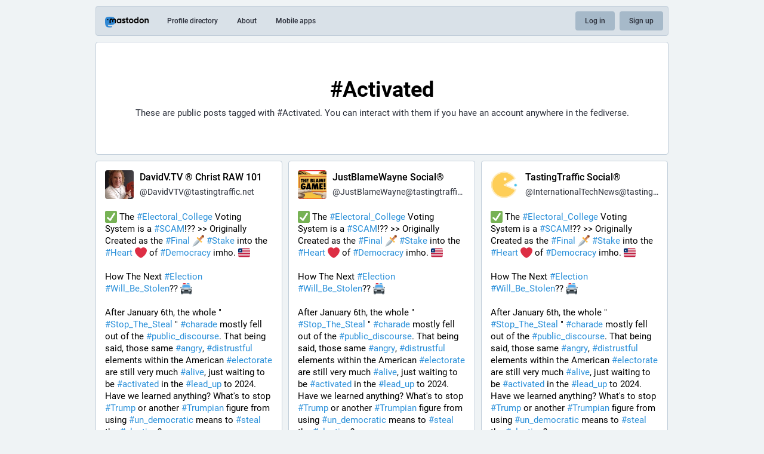

--- FILE ---
content_type: image/svg+xml
request_url: https://tastingtraffic.net/emoji/1f951.svg
body_size: 534
content:
<svg xmlns="http://www.w3.org/2000/svg" viewBox="0 0 36 36"><path fill="#3E721D" d="M35 5.904c2.394 6.042-1.438 20.543-10.5 26.5-9.06 5.957-20.395 3.573-23.097-6.443-1.669-6.186 2.79-10.721 11.851-16.677C22.315 3.327 32.64-.053 35 5.904z"/><path fill="#3E721D" d="M20.605 26.03c-6.523 4.546-15.287 5.15-18.469.582-3.183-4.566.418-12.578 6.943-17.124 6.522-4.545 21.951-9.796 25.134-5.23 3.183 4.57-7.085 17.226-13.608 21.772"/><path fill="#A6D388" d="M19.815 26.578c-5.757 4.013-13.482 3.097-16.29-.934C.718 21.613 4 14.474 9.757 10.463c5.755-4.011 20.258-9.264 23.068-5.234 2.807 4.03-4.825 16.175-13.01 21.349"/><path fill="#C6E5B3" d="M18.169 23.926c-4.506 3.14-9.939 3.127-12.136-.027-2.2-3.154-.33-8.255 4.176-11.395 4.507-3.141 15.835-7.238 18.035-4.084 2.199 3.154-5.567 12.366-10.075 15.506z"/><path fill="#662113" d="M11.162 12.488c3.48-2.332 7.382-1.495 9.798.995 1.433 1.477-.88 5.382-4.359 7.714-3.478 2.33-7.769 1.763-8.239.731-1.44-3.157-.677-7.109 2.8-9.44z"/><path fill="#7C3225" d="M13.071 13.106c1.51-1.013 3.414-.819 4.254.431.837 1.251.294 3.087-1.217 4.1-1.51 1.01-3.414.817-4.253-.433-.839-1.252-.294-3.086 1.216-4.098z"/></svg>

--- FILE ---
content_type: image/svg+xml
request_url: https://tastingtraffic.net/emoji/1f5e1.svg
body_size: 605
content:
<svg xmlns="http://www.w3.org/2000/svg" viewBox="0 0 36 36"><path fill="#9AAAB4" d="M23.378 19.029C22.67 19.736 16.305 31.757.75 36c1.414-1.415 19.54-21.691 19.54-21.691l3.088 4.72z"/><path fill="#CCD6DD" d="M17.72 13.371C17.013 14.078 4.992 20.444.75 36l21.213-21.214-4.243-1.415z"/><path fill="#D99E82" d="M20.549 11.957c-.781.781-.655 2.174.283 3.112l.848.849c.938.937 2.33 1.063 3.112.282l7.778-7.778c.781-.781.654-2.174-.283-3.111l-.848-.848c-.938-.938-2.331-1.064-3.111-.283l-7.779 7.777z"/><path d="M28.892 12.1l-7.071-1.414-1.271 1.271c-.133.133-.23.288-.311.452l6.954 1.391 1.699-1.7zm-7.212 3.818c.938.938 2.331 1.063 3.112.282l.826-.826-5.328-1.065c.131.27.312.529.543.76l.847.849zm8.911-5.518l1.7-1.699-7.071-1.414-1.7 1.699zm2.423-3.793c-.107-.46-.346-.916-.727-1.297l-.848-.848c-.103-.103-.213-.192-.325-.275l-2.11-.422c-.252.084-.483.22-.676.414l-1.242 1.242 5.928 1.186z" fill="#BF6952"/><circle fill="#8A4633" cx="31.858" cy="4.896" r="4"/><path fill="#FFAC33" d="M16.306 9.836c.586-.586 1.536-.586 2.121 0l8.839 8.839c.586.586.586 1.536 0 2.121-.586.586-1.535.586-2.121 0l-8.839-8.839c-.586-.584-.586-1.535 0-2.121z"/><circle fill="#FFAC33" cx="27.266" cy="20.796" r="2.5"/><circle fill="#FFAC33" cx="16.306" cy="9.836" r="2.5"/><circle fill="#FFCC4D" cx="27.266" cy="20.796" r="1.5"/><circle fill="#FFCC4D" cx="16.306" cy="9.836" r="1.5"/><path fill="#FFAC33" d="M26.566 3.803c.417-.417 1.093-.417 1.509 0l4.865 4.866c.417.417.417 1.092 0 1.509-.417.417-1.092.417-1.509 0l-4.865-4.866c-.417-.416-.417-1.092 0-1.509z"/></svg>

--- FILE ---
content_type: application/javascript
request_url: https://tastingtraffic.net/packs/js/about-7927f5cd3a011e6a9e6b.chunk.js
body_size: 5427
content:
(window.webpackJsonp=window.webpackJsonp||[]).push([[6],{150:function(e,t,n){"use strict";Object.defineProperty(t,"__esModule",{value:!0}),t.default=void 0;var o,r,s=function(){function e(e,t){for(var n=0;n<t.length;n++){var o=t[n];o.enumerable=o.enumerable||!1,o.configurable=!0,"value"in o&&(o.writable=!0),Object.defineProperty(e,o.key,o)}}return function(t,n,o){return n&&e(t.prototype,n),o&&e(t,o),t}}(),i=n(1),a=d(i),l=d(n(2)),c=d(n(562)),u=d(n(563));function d(e){return e&&e.__esModule?e:{default:e}}function p(e,t){if(!(e instanceof t))throw new TypeError("Cannot call a class as a function")}function h(e,t){if(!e)throw new ReferenceError("this hasn't been initialised - super() hasn't been called");return!t||"object"!=typeof t&&"function"!=typeof t?e:t}var f=(r=o=function(e){function t(){var e,n,o;p(this,t);for(var r=arguments.length,s=Array(r),i=0;i<r;i++)s[i]=arguments[i];return n=o=h(this,(e=t.__proto__||Object.getPrototypeOf(t)).call.apply(e,[this].concat(s))),o.setContainerRef=function(e){o.masonryContainer=e},o.forcePack=function(){o.masonryContainer&&o.state.instance.pack()},o.forceUpdate=function(){o.masonryContainer&&o.state.instance.update()},o.createNewInstance=function(){var e=o.props,t=e.packed,n=e.sizes,r=e.children,s=e.position,i=(0,c.default)({container:o.masonryContainer,packed:t,sizes:n,position:s});i.resize(!0),r.length>0&&i.pack(),o.setState((function(){return{instance:i}}))},h(o,n)}return function(e,t){if("function"!=typeof t&&null!==t)throw new TypeError("Super expression must either be null or a function, not "+typeof t);e.prototype=Object.create(t&&t.prototype,{constructor:{value:e,enumerable:!1,writable:!0,configurable:!0}}),t&&(Object.setPrototypeOf?Object.setPrototypeOf(e,t):e.__proto__=t)}(t,e),s(t,[{key:"componentDidMount",value:function(){this.createNewInstance()}},{key:"componentDidUpdate",value:function(e){var t=this.props.children,n=this.state.instance;if(0!==e.children.length||0!==t.length)return 0===e.children.length&&t.length>0?n.pack():e.children.length!==t.length?this.props.pack?n.pack():n.update():void 0}},{key:"componentWillUnmount",value:function(){this.state&&this.state.instance.resize(!1)}},{key:"render",value:function(){var e=this.props,t=e.children,n=e.className,o=e.style,r=(e.pack,e.packed,e.position,e.sizes,function(e,t){var n={};for(var o in e)t.indexOf(o)>=0||Object.prototype.hasOwnProperty.call(e,o)&&(n[o]=e[o]);return n}(e,["children","className","style","pack","packed","position","sizes"]));return a.default.createElement(u.default,r,a.default.createElement("div",{ref:this.setContainerRef,className:n,style:o},t))}}]),t}(i.Component),o.propTypes={children:l.default.arrayOf(l.default.element).isRequired,className:l.default.string,initialLoad:l.default.bool,pack:l.default.bool,packed:l.default.string,position:l.default.bool,sizes:l.default.array,style:l.default.object},o.defaultProps={className:"",initialLoad:!0,pack:!1,packed:"data-packed",position:!0,sizes:[{columns:1,gutter:20},{mq:"768px",columns:2,gutter:20},{mq:"1024px",columns:3,gutter:20}],style:{}},r);t.default=f},503:function(e,t,n){"use strict";n.r(t);n(100);var o=n(82),r=n(83);function s(){const e=n(759).default,t=n(1),o=n(28),r=document.getElementById("mastodon-timeline");if(null!==r){const n=JSON.parse(r.getAttribute("data-props"));o.render(t.createElement(e,n),r)}}Object(r.a)(),Object(o.a)().then((function(){(0,n(48).default)(s)})).catch((e=>{console.error(e)}))},562:function(e,t,n){"use strict";n.r(t);var o=Object.assign||function(e){for(var t=1;t<arguments.length;t++){var n=arguments[t];for(var o in n)Object.prototype.hasOwnProperty.call(n,o)&&(e[o]=n[o])}return e},r=function(){var e=arguments.length>0&&void 0!==arguments[0]?arguments[0]:{},t=Object.create(null);function n(e,n){return t[e]=t[e]||[],t[e].push(n),this}function r(e,t){return t._once=!0,n(e,t),this}function s(e){var n=arguments.length>1&&void 0!==arguments[1]&&arguments[1];return n?t[e].splice(t[e].indexOf(n),1):delete t[e],this}function i(e){for(var n=this,o=arguments.length,r=Array(o>1?o-1:0),i=1;i<o;i++)r[i-1]=arguments[i];var a=t[e]&&t[e].slice();return a&&a.forEach((function(t){t._once&&s(e,t),t.apply(n,r)})),this}return o({},e,{on:n,once:r,off:s,emit:i})};t.default=function(){var e=arguments.length>0&&void 0!==arguments[0]?arguments[0]:{},t=void 0,n=void 0,o=void 0,s=void 0,i=void 0,a=void 0,l=void 0,c=void 0,u=void 0,d=void 0,p=void 0,h=void 0,f=void 0,m=0===e.packed.indexOf("data-")?e.packed:"data-"+e.packed,g=e.sizes.slice().reverse(),b=!1!==e.position,v=e.container.nodeType?e.container:document.querySelector(e.container),y={all:function(){return L(v.children)},new:function(){return L(v.children).filter((function(e){return!e.hasAttribute(""+m)}))}},O=[P,E,x],j=[_,R,S,I],w=r({pack:N,update:q,resize:D});return w;function M(e){e.forEach((function(e){return e()}))}function L(e){arguments.length>1&&void 0!==arguments[1]||document;return Array.prototype.slice.call(e)}function k(e){return Array.apply(null,Array(e)).map((function(){return 0}))}function C(){return g.map((function(e){return e.mq&&window.matchMedia("(min-width: "+e.mq+")").matches})).indexOf(!0)}function P(){o=C()}function E(){s=-1===o?g[g.length-1]:g[o]}function x(){a=k(s.columns)}function _(){p=y[t?"new":"all"]()}function R(){0!==p.length&&(h=p.map((function(e){return e.clientWidth})),f=p.map((function(e){return e.clientHeight})))}function S(){p.forEach((function(e,t){i=a.indexOf(Math.min.apply(Math,a)),e.style.position="absolute",l=a[i]+"px",c=i*h[t]+i*s.gutter+"px",b?(e.style.top=l,e.style.left=c):e.style.transform="translate3d("+c+", "+l+", 0)",e.setAttribute(m,""),u=h[t],d=f[t],u&&d&&(a[i]+=d+s.gutter)}))}function I(){v.style.position="relative",v.style.width=s.columns*u+(s.columns-1)*s.gutter+"px",v.style.height=Math.max.apply(Math,a)-s.gutter+"px"}function T(){n||(window.requestAnimationFrame(H),n=!0)}function H(){o!==C()&&(N(),w.emit("resize",s)),n=!1}function N(){return t=!1,M(O.concat(j)),w.emit("pack")}function q(){return t=!0,M(j),w.emit("update")}function D(){var e=!(arguments.length>0&&void 0!==arguments[0])||arguments[0],t=e?"addEventListener":"removeEventListener";return window[t]("resize",T),w}}},563:function(e,t,n){e.exports=n(564)},564:function(e,t,n){"use strict";Object.defineProperty(t,"__esModule",{value:!0});var o=function(){function e(e,t){for(var n=0;n<t.length;n++){var o=t[n];o.enumerable=o.enumerable||!1,o.configurable=!0,"value"in o&&(o.writable=!0),Object.defineProperty(e,o.key,o)}}return function(t,n,o){return n&&e(t.prototype,n),o&&e(t,o),t}}(),r=n(1),s=a(r),i=a(n(2));function a(e){return e&&e.__esModule?e:{default:e}}var l=function(e){function t(e){!function(e,t){if(!(e instanceof t))throw new TypeError("Cannot call a class as a function")}(this,t);var n=function(e,t){if(!e)throw new ReferenceError("this hasn't been initialised - super() hasn't been called");return!t||"object"!=typeof t&&"function"!=typeof t?e:t}(this,(t.__proto__||Object.getPrototypeOf(t)).call(this,e));return n.scrollListener=n.scrollListener.bind(n),n.eventListenerOptions=n.eventListenerOptions.bind(n),n.mousewheelListener=n.mousewheelListener.bind(n),n}return function(e,t){if("function"!=typeof t&&null!==t)throw new TypeError("Super expression must either be null or a function, not "+typeof t);e.prototype=Object.create(t&&t.prototype,{constructor:{value:e,enumerable:!1,writable:!0,configurable:!0}}),t&&(Object.setPrototypeOf?Object.setPrototypeOf(e,t):e.__proto__=t)}(t,e),o(t,[{key:"componentDidMount",value:function(){this.pageLoaded=this.props.pageStart,this.options=this.eventListenerOptions(),this.attachScrollListener()}},{key:"componentDidUpdate",value:function(){if(this.props.isReverse&&this.loadMore){var e=this.getParentElement(this.scrollComponent);e.scrollTop=e.scrollHeight-this.beforeScrollHeight+this.beforeScrollTop,this.loadMore=!1}this.attachScrollListener()}},{key:"componentWillUnmount",value:function(){this.detachScrollListener(),this.detachMousewheelListener()}},{key:"isPassiveSupported",value:function(){var e=!1,t={get passive(){e=!0}};try{document.addEventListener("test",null,t),document.removeEventListener("test",null,t)}catch(e){}return e}},{key:"eventListenerOptions",value:function(){var e=this.props.useCapture;return this.isPassiveSupported()&&(e={useCapture:this.props.useCapture,passive:!0}),e}},{key:"setDefaultLoader",value:function(e){this.defaultLoader=e}},{key:"detachMousewheelListener",value:function(){var e=window;!1===this.props.useWindow&&(e=this.scrollComponent.parentNode),e.removeEventListener("mousewheel",this.mousewheelListener,this.options?this.options:this.props.useCapture)}},{key:"detachScrollListener",value:function(){var e=window;!1===this.props.useWindow&&(e=this.getParentElement(this.scrollComponent)),e.removeEventListener("scroll",this.scrollListener,this.options?this.options:this.props.useCapture),e.removeEventListener("resize",this.scrollListener,this.options?this.options:this.props.useCapture)}},{key:"getParentElement",value:function(e){var t=this.props.getScrollParent&&this.props.getScrollParent();return null!=t?t:e&&e.parentNode}},{key:"filterProps",value:function(e){return e}},{key:"attachScrollListener",value:function(){var e=this.getParentElement(this.scrollComponent);if(this.props.hasMore&&e){var t=window;!1===this.props.useWindow&&(t=e),t.addEventListener("mousewheel",this.mousewheelListener,this.options?this.options:this.props.useCapture),t.addEventListener("scroll",this.scrollListener,this.options?this.options:this.props.useCapture),t.addEventListener("resize",this.scrollListener,this.options?this.options:this.props.useCapture),this.props.initialLoad&&this.scrollListener()}}},{key:"mousewheelListener",value:function(e){1!==e.deltaY||this.isPassiveSupported()||e.preventDefault()}},{key:"scrollListener",value:function(){var e=this.scrollComponent,t=window,n=this.getParentElement(e),o=void 0;if(this.props.useWindow){var r=document.documentElement||document.body.parentNode||document.body,s=void 0!==t.pageYOffset?t.pageYOffset:r.scrollTop;o=this.props.isReverse?s:this.calculateOffset(e,s)}else o=this.props.isReverse?n.scrollTop:e.scrollHeight-n.scrollTop-n.clientHeight;o<Number(this.props.threshold)&&e&&null!==e.offsetParent&&(this.detachScrollListener(),this.beforeScrollHeight=n.scrollHeight,this.beforeScrollTop=n.scrollTop,"function"==typeof this.props.loadMore&&(this.props.loadMore(this.pageLoaded+=1),this.loadMore=!0))}},{key:"calculateOffset",value:function(e,t){return e?this.calculateTopPosition(e)+(e.offsetHeight-t-window.innerHeight):0}},{key:"calculateTopPosition",value:function(e){return e?e.offsetTop+this.calculateTopPosition(e.offsetParent):0}},{key:"render",value:function(){var e=this,t=this.filterProps(this.props),n=t.children,o=t.element,r=t.hasMore,i=(t.initialLoad,t.isReverse),a=t.loader,l=(t.loadMore,t.pageStart,t.ref),c=(t.threshold,t.useCapture,t.useWindow,t.getScrollParent,function(e,t){var n={};for(var o in e)t.indexOf(o)>=0||Object.prototype.hasOwnProperty.call(e,o)&&(n[o]=e[o]);return n}(t,["children","element","hasMore","initialLoad","isReverse","loader","loadMore","pageStart","ref","threshold","useCapture","useWindow","getScrollParent"]));c.ref=function(t){e.scrollComponent=t,l&&l(t)};var u=[n];return r&&(a?i?u.unshift(a):u.push(a):this.defaultLoader&&(i?u.unshift(this.defaultLoader):u.push(this.defaultLoader))),s.default.createElement(o,c,u)}}]),t}(r.Component);l.propTypes={children:i.default.node.isRequired,element:i.default.node,hasMore:i.default.bool,initialLoad:i.default.bool,isReverse:i.default.bool,loader:i.default.node,loadMore:i.default.func.isRequired,pageStart:i.default.number,ref:i.default.func,getScrollParent:i.default.func,threshold:i.default.number,useCapture:i.default.bool,useWindow:i.default.bool},l.defaultProps={element:"div",hasMore:!1,initialLoad:!0,pageStart:0,ref:null,threshold:250,useWindow:!0,isReverse:!1,useCapture:!1,loader:null,getScrollParent:null},t.default=l,e.exports=t.default},759:function(e,t,n){"use strict";n.r(t),n.d(t,"default",(function(){return U}));var o=n(0),r=n(1),s=n.n(r),i=n(28),a=n.n(i),l=n(9),c=n(115),u=n(51),d=n(3),p=n(5),h=n(23),f=n.n(h),m=n(17),g=n(150),b=n.n(g),v=n(4),y=n(315),O=n(30),j=n(8),w=n(21),M=n(25),L=n(40),k=n(53),C=n(65),P=n(103),E=n(19),x=n(6),_=n(35);const R=Object(d.f)({deleteConfirm:{id:"confirmations.delete.confirm",defaultMessage:"Delete"},deleteMessage:{id:"confirmations.delete.message",defaultMessage:"Are you sure you want to delete this status?"},redraftConfirm:{id:"confirmations.redraft.confirm",defaultMessage:"Delete & redraft"},redraftMessage:{id:"confirmations.redraft.message",defaultMessage:"Are you sure you want to delete this status and re-draft it? Favourites and boosts will be lost, and replies to the original post will be orphaned."},replyConfirm:{id:"confirmations.reply.confirm",defaultMessage:"Reply"},replyMessage:{id:"confirmations.reply.message",defaultMessage:"Replying now will overwrite the message you are currently composing. Are you sure you want to proceed?"}});var S,I=Object(d.g)(Object(l.connect)((()=>{const e=Object(O.h)(),t=Object(O.g)();return(n,o)=>({status:e(n,o),domain:n.getIn(["meta","domain"]),pictureInPicture:t(n,o)})}),((e,t)=>{let{intl:n}=t;return{onReply(t,o){e(((r,s)=>{0!==s().getIn(["compose","text"]).trim().length?e(Object(E.d)("CONFIRM",{message:n.formatMessage(R.replyMessage),confirm:n.formatMessage(R.replyConfirm),onConfirm:()=>e(Object(j.ub)(t,o))})):e(Object(j.ub)(t,o))}))},onModalReblog(t,n){e(Object(w.t)(t,n))},onReblog(t,n){t.get("reblogged")?e(Object(w.x)(t)):n.shiftKey||!x.b?this.onModalReblog(t):e(Object(C.d)({status:t,onReblog:this.onModalReblog}))},onFavourite(t){t.get("favourited")?e(Object(w.v)(t)):e(Object(w.p)(t))},onPin(t){t.get("pinned")?e(Object(w.w)(t)):e(Object(w.s)(t))},onEmbed(t){e(Object(E.d)("EMBED",{url:t.get("url"),onError:t=>e(Object(_.f)(t))}))},onDelete(t,o,r){void 0===r&&(r=!1),x.e?e(Object(E.d)("CONFIRM",{message:n.formatMessage(r?R.redraftMessage:R.deleteMessage),confirm:n.formatMessage(r?R.redraftConfirm:R.deleteConfirm),onConfirm:()=>e(Object(M.h)(t.get("id"),o,r))})):e(Object(M.h)(t.get("id"),o,r))},onDirect(t,n){e(Object(j.ib)(t,n))},onMention(t,n){e(Object(j.ob)(t,n))},onOpenMedia(t,n){e(Object(E.d)("MEDIA",{media:t,index:n}))},onOpenVideo(t,n){e(Object(E.d)("VIDEO",{media:t,options:n}))},onBlock(t){const n=t.get("account");e(Object(k.j)(n))},onReport(t){e(Object(P.a)(t.get("account"),t))},onMute(t){e(Object(L.m)(t))},onMuteConversation(t){t.get("muted")?e(Object(M.o)(t.get("id"))):e(Object(M.l)(t.get("id")))},onToggleHidden(t){t.get("hidden")?e(Object(M.m)(t.get("id"))):e(Object(M.k)(t.get("id")))}}}))(y.a)),T=n(69);let H=Object(l.connect)(((e,t)=>{let{local:n}=t;const o=e.getIn(["timelines",n?"community":"public"],Object(v.Map)());return{statusIds:o.get("items",Object(v.List)()),isLoading:o.get("isLoading",!1),hasMore:o.get("hasMore",!1)}}))(S=class extends s.a.PureComponent{constructor(){super(...arguments),this.handleLoadMore=()=>{const{dispatch:e,statusIds:t,local:n}=this.props,o=t.last();o&&e(n?Object(m.s)({maxId:o}):Object(m.w)({maxId:o}))},this.setRef=e=>{this.masonry=e},this.handleHeightChange=f()((()=>{this.masonry&&this.masonry.forcePack()}),50)}componentDidMount(){this._connect()}componentDidUpdate(e){e.local!==this.props.local&&this._connect()}_connect(){const{dispatch:e,local:t}=this.props;e(t?Object(m.s)():Object(m.w)())}render(){const{statusIds:e,hasMore:t,isLoading:n}=this.props,r=n&&e.isEmpty()?Object(o.a)(T.b,{},0):void 0;return s.a.createElement(b.a,{ref:this.setRef,className:"statuses-grid",hasMore:t,loadMore:this.handleLoadMore,sizes:[{columns:1,gutter:0},{mq:"415px",columns:1,gutter:10},{mq:"640px",columns:2,gutter:10},{mq:"960px",columns:3,gutter:10},{mq:"1255px",columns:3,gutter:10}],loader:r},e.map((e=>Object(o.a)("div",{className:"statuses-grid__item"},e,Object(o.a)(I,{id:e,compact:!0,measureHeight:!0,onHeightChange:this.handleHeightChange})))).toArray())}})||S;var N,q;let D=Object(l.connect)(((e,t)=>{let{hashtag:n}=t;return{statusIds:e.getIn(["timelines","hashtag:"+n,"items"],Object(v.List)()),isLoading:e.getIn(["timelines","hashtag:"+n,"isLoading"],!1),hasMore:e.getIn(["timelines","hashtag:"+n,"hasMore"],!1)}}))(((q=class extends s.a.PureComponent{constructor(){super(...arguments),this.handleLoadMore=()=>{const{dispatch:e,hashtag:t,local:n,statusIds:o}=this.props,r=o.last();r&&e(Object(m.t)(t,{maxId:r,local:n}))},this.setRef=e=>{this.masonry=e},this.handleHeightChange=f()((()=>{this.masonry&&this.masonry.forcePack()}),50)}componentDidMount(){const{dispatch:e,hashtag:t,local:n}=this.props;e(Object(m.t)(t,{local:n}))}render(){const{statusIds:e,hasMore:t,isLoading:n}=this.props,r=n&&e.isEmpty()?Object(o.a)(T.b,{},0):void 0;return s.a.createElement(b.a,{ref:this.setRef,className:"statuses-grid",hasMore:t,loadMore:this.handleLoadMore,sizes:[{columns:1,gutter:0},{mq:"415px",columns:1,gutter:10},{mq:"640px",columns:2,gutter:10},{mq:"960px",columns:3,gutter:10},{mq:"1255px",columns:3,gutter:10}],loader:r},e.map((e=>Object(o.a)("div",{className:"statuses-grid__item"},e,Object(o.a)(I,{id:e,compact:!0,measureHeight:!0,onHeightChange:this.handleHeightChange})))).toArray())}}).defaultProps={local:!1},N=q))||N;var z=n(116);const{localeData:A,messages:W}=Object(p.getLocale)();Object(d.e)(A);const F=Object(c.a)();x.d&&F.dispatch(Object(u.b)(x.d));class U extends s.a.PureComponent{render(){const{locale:e,hashtag:t,local:n}=this.props;let s;return s=t?Object(o.a)(D,{hashtag:t,local:n}):Object(o.a)(H,{local:n}),Object(o.a)(d.d,{locale:e,messages:W},void 0,Object(o.a)(l.Provider,{store:F},void 0,Object(o.a)(r.Fragment,{},void 0,s,a.a.createPortal(Object(o.a)(z.a,{}),document.getElementById("modal-container")))))}}U.defaultProps={local:!x.d.settings.known_fediverse}}},[[503,0]]]);
//# sourceMappingURL=about-7927f5cd3a011e6a9e6b.chunk.js.map